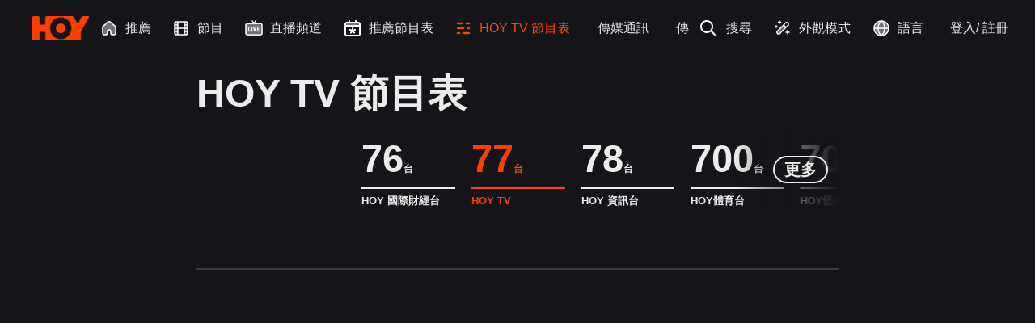

--- FILE ---
content_type: text/html; charset=utf-8
request_url: https://hoy.tv/program_guide
body_size: 1361
content:
<!DOCTYPE html><html lang="zh_hk" data-theme="dark"><head><meta charSet="utf-8" data-next-head=""/><meta name="viewport" content="width=device-width" data-next-head=""/><script src="/html-import-master/safari-polyfill.js" async=""></script><script src="/html-import-master/html-import.js" async=""></script><script src="https://cdn.prod.uidapi.com/uid2-sdk-4.0.1.js" async=""></script><title data-next-head="">HOY TV </title><title>HOY TV</title><meta name="description" content="HOY（免費電視77台及78台）"/><link rel="preload" href="/_next/static/css/1501d31d10d590f2.css" as="style"/><link rel="preload" href="/_next/static/css/30ed0e4cd604b851.css" as="style"/><link rel="stylesheet" href="/_next/static/css/1501d31d10d590f2.css" data-n-g=""/><link rel="stylesheet" href="/_next/static/css/30ed0e4cd604b851.css" data-n-p=""/><noscript data-n-css=""></noscript><script defer="" noModule="" src="/_next/static/chunks/polyfills-42372ed130431b0a.js"></script><script src="/_next/static/chunks/webpack-ac10cea01360fa96.js" defer=""></script><script src="/_next/static/chunks/framework-7c95b8e5103c9e90.js" defer=""></script><script src="/_next/static/chunks/main-0c1e14af33e4e290.js" defer=""></script><script src="/_next/static/chunks/pages/_app-e0a5119dc79d1ca7.js" defer=""></script><script src="/_next/static/chunks/127-ad4519dbeeddc0ec.js" defer=""></script><script src="/_next/static/chunks/216-921f254bd2f269da.js" defer=""></script><script src="/_next/static/chunks/924-b7721047f7980e33.js" defer=""></script><script src="/_next/static/chunks/478-158855ba53c54c85.js" defer=""></script><script src="/_next/static/chunks/816-ff478584a356fbc2.js" defer=""></script><script src="/_next/static/chunks/pages/program_guide-7029af803addbe68.js" defer=""></script><script src="/_next/static/j6gJsiFIIROrD4-C-zSF4/_buildManifest.js" defer=""></script><script src="/_next/static/j6gJsiFIIROrD4-C-zSF4/_ssgManifest.js" defer=""></script></head><body class="antialiased"><div id="__next"><div class="w-[100vw] h-[100vh]"><div><main><div class="w-full h-full bg-background"><div class="sm:px-[5vw] md:px-[2.5vw] lg:px-[19vw]  pt-[70px]"><div class="text-primary font-[700]  sm:text-[7.4vw] text-[48px] pt-[10px]"></div><div class="pt-[10px]"><div class="relative w-full h-full overflow-hiden"><div class="swiper" tabindex="0" aria-label=""><div class="swiper-wrapper"></div></div><div class="absolute z-[99] sm:w-[25vw] md:w-[10vw] lg:w-[10vw] h-32 bg-gradient-to-l from-background to-transprent h-[100%] top-0 right-0"></div></div></div><div class="flex flex-1 h-[80vh] overflow-y-scroll scrollbar-hide"><div class="relative w-full h-full "><div class="w-full sm:h-[18%] md:h-[13%] lg:h-[13%]"><div class="w-full h-full flex flex-row items-center"></div></div><div class="h-[2px] w-[100%] bg-[#383842]"></div><div class="h-[86%] w-[100%] overflow-y-scroll scrollbar-hide"></div><div class="absolute z-20 h-[10vh] w-[100%] bg-gradient-to-t from-background to-transprent bottom-0"></div></div></div></div></div></main></div></div><dialog></dialog></div><script id="__NEXT_DATA__" type="application/json">{"props":{"pageProps":{}},"page":"/program_guide","query":{},"buildId":"j6gJsiFIIROrD4-C-zSF4","nextExport":true,"autoExport":true,"isFallback":false,"scriptLoader":[]}</script><script defer src="https://static.cloudflareinsights.com/beacon.min.js/vcd15cbe7772f49c399c6a5babf22c1241717689176015" integrity="sha512-ZpsOmlRQV6y907TI0dKBHq9Md29nnaEIPlkf84rnaERnq6zvWvPUqr2ft8M1aS28oN72PdrCzSjY4U6VaAw1EQ==" data-cf-beacon='{"version":"2024.11.0","token":"ff1d9e262cf6439d9b99c994a7055da0","server_timing":{"name":{"cfCacheStatus":true,"cfEdge":true,"cfExtPri":true,"cfL4":true,"cfOrigin":true,"cfSpeedBrain":true},"location_startswith":null}}' crossorigin="anonymous"></script>
</body></html>

--- FILE ---
content_type: application/javascript; charset=UTF-8
request_url: https://hoy.tv/_next/static/chunks/924-b7721047f7980e33.js
body_size: 7549
content:
"use strict";(self.webpackChunk_N_E=self.webpackChunk_N_E||[]).push([[924],{4669:(t,e,r)=>{let i;r.d(e,{A:()=>X});let n={preserveOrder:!1,attributeNamePrefix:"@_",attributesGroupName:!1,textNodeName:"#text",ignoreAttributes:!0,removeNSPrefix:!1,allowBooleanAttributes:!1,parseTagValue:!0,parseAttributeValue:!1,trimValues:!0,cdataPropName:!1,numberParseOptions:{hex:!0,leadingZeros:!0,eNotation:!0},tagValueProcessor:function(t,e){return e},attributeValueProcessor:function(t,e){return e},stopNodes:[],alwaysCreateTextNode:!1,isArray:()=>!1,commentPropName:!1,unpairedTags:[],processEntities:!0,htmlEntities:!1,ignoreDeclaration:!1,ignorePiTags:!1,transformTagName:!1,transformAttributeName:!1,updateTag:function(t,e,r){return t},captureMetaData:!1},s=":A-Za-z_\\u00C0-\\u00D6\\u00D8-\\u00F6\\u00F8-\\u02FF\\u0370-\\u037D\\u037F-\\u1FFF\\u200C-\\u200D\\u2070-\\u218F\\u2C00-\\u2FEF\\u3001-\\uD7FF\\uF900-\\uFDCF\\uFDF0-\\uFFFD",o=RegExp("^"+("["+s+"]["+s)+"\\-.\\d\\u00B7\\u0300-\\u036F\\u203F-\\u2040]*$");function a(t,e){let r=[],i=e.exec(t);for(;i;){let n=[];n.startIndex=e.lastIndex-i[0].length;let s=i.length;for(let t=0;t<s;t++)n.push(i[t]);r.push(n),i=e.exec(t)}return r}let l=function(t){return null!=o.exec(t)};i="function"!=typeof Symbol?"@@xmlMetadata":Symbol("XML Node Metadata");class u{constructor(t){this.tagname=t,this.child=[],this[":@"]={}}add(t,e){"__proto__"===t&&(t="#__proto__"),this.child.push({[t]:e})}addChild(t,e){"__proto__"===t.tagname&&(t.tagname="#__proto__"),t[":@"]&&Object.keys(t[":@"]).length>0?this.child.push({[t.tagname]:t.child,":@":t[":@"]}):this.child.push({[t.tagname]:t.child}),void 0!==e&&(this.child[this.child.length-1][i]={startIndex:e})}static getMetaDataSymbol(){return i}}class d{constructor(t){this.suppressValidationErr=!t}readDocType(t,e){let r={};if("O"===t[e+3]&&"C"===t[e+4]&&"T"===t[e+5]&&"Y"===t[e+6]&&"P"===t[e+7]&&"E"===t[e+8]){e+=9;let i=1,n=!1,s=!1;for(;e<t.length;e++)if("<"!==t[e]||s)if(">"===t[e]){if(s?"-"===t[e-1]&&"-"===t[e-2]&&(s=!1,i--):i--,0===i)break}else"["===t[e]?n=!0:t[e];else{if(n&&h(t,"!ENTITY",e)){let i,n;e+=7,[i,n,e]=this.readEntityExp(t,e+1,this.suppressValidationErr),-1===n.indexOf("&")&&(r[i]={regx:RegExp(`&${i};`,"g"),val:n})}else if(n&&h(t,"!ELEMENT",e)){e+=8;let{index:r}=this.readElementExp(t,e+1);e=r}else if(n&&h(t,"!ATTLIST",e))e+=8;else if(n&&h(t,"!NOTATION",e)){e+=9;let{index:r}=this.readNotationExp(t,e+1,this.suppressValidationErr);e=r}else if(h(t,"!--",e))s=!0;else throw Error("Invalid DOCTYPE");i++}if(0!==i)throw Error("Unclosed DOCTYPE")}else throw Error("Invalid Tag instead of DOCTYPE");return{entities:r,i:e}}readEntityExp(t,e){e=f(t,e);let r="";for(;e<t.length&&!/\s/.test(t[e])&&'"'!==t[e]&&"'"!==t[e];)r+=t[e],e++;if(g(r),e=f(t,e),!this.suppressValidationErr){if("SYSTEM"===t.substring(e,e+6).toUpperCase())throw Error("External entities are not supported");else if("%"===t[e])throw Error("Parameter entities are not supported")}let i="";return[e,i]=this.readIdentifierVal(t,e,"entity"),[r,i,--e]}readNotationExp(t,e){e=f(t,e);let r="";for(;e<t.length&&!/\s/.test(t[e]);)r+=t[e],e++;this.suppressValidationErr||g(r),e=f(t,e);let i=t.substring(e,e+6).toUpperCase();if(!this.suppressValidationErr&&"SYSTEM"!==i&&"PUBLIC"!==i)throw Error(`Expected SYSTEM or PUBLIC, found "${i}"`);e+=i.length,e=f(t,e);let n=null,s=null;if("PUBLIC"===i)[e,n]=this.readIdentifierVal(t,e,"publicIdentifier"),e=f(t,e),('"'===t[e]||"'"===t[e])&&([e,s]=this.readIdentifierVal(t,e,"systemIdentifier"));else if("SYSTEM"===i&&([e,s]=this.readIdentifierVal(t,e,"systemIdentifier"),!this.suppressValidationErr&&!s))throw Error("Missing mandatory system identifier for SYSTEM notation");return{notationName:r,publicIdentifier:n,systemIdentifier:s,index:--e}}readIdentifierVal(t,e,r){let i="",n=t[e];if('"'!==n&&"'"!==n)throw Error(`Expected quoted string, found "${n}"`);for(e++;e<t.length&&t[e]!==n;)i+=t[e],e++;if(t[e]!==n)throw Error(`Unterminated ${r} value`);return[++e,i]}readElementExp(t,e){e=f(t,e);let r="";for(;e<t.length&&!/\s/.test(t[e]);)r+=t[e],e++;if(!this.suppressValidationErr&&!l(r))throw Error(`Invalid element name: "${r}"`);e=f(t,e);let i="";if("E"===t[e]&&h(t,"MPTY",e))e+=4;else if("A"===t[e]&&h(t,"NY",e))e+=2;else if("("===t[e]){for(e++;e<t.length&&")"!==t[e];)i+=t[e],e++;if(")"!==t[e])throw Error("Unterminated content model")}else if(!this.suppressValidationErr)throw Error(`Invalid Element Expression, found "${t[e]}"`);return{elementName:r,contentModel:i.trim(),index:e}}readAttlistExp(t,e){e=f(t,e);let r="";for(;e<t.length&&!/\s/.test(t[e]);)r+=t[e],e++;g(r),e=f(t,e);let i="";for(;e<t.length&&!/\s/.test(t[e]);)i+=t[e],e++;if(!g(i))throw Error(`Invalid attribute name: "${i}"`);e=f(t,e);let n="";if("NOTATION"===t.substring(e,e+8).toUpperCase()){if(n="NOTATION",e+=8,e=f(t,e),"("!==t[e])throw Error(`Expected '(', found "${t[e]}"`);e++;let r=[];for(;e<t.length&&")"!==t[e];){let i="";for(;e<t.length&&"|"!==t[e]&&")"!==t[e];)i+=t[e],e++;if(!g(i=i.trim()))throw Error(`Invalid notation name: "${i}"`);r.push(i),"|"===t[e]&&(e=f(t,++e))}if(")"!==t[e])throw Error("Unterminated list of notations");e++,n+=" ("+r.join("|")+")"}else{for(;e<t.length&&!/\s/.test(t[e]);)n+=t[e],e++;if(!this.suppressValidationErr&&!["CDATA","ID","IDREF","IDREFS","ENTITY","ENTITIES","NMTOKEN","NMTOKENS"].includes(n.toUpperCase()))throw Error(`Invalid attribute type: "${n}"`)}e=f(t,e);let s="";return"#REQUIRED"===t.substring(e,e+8).toUpperCase()?(s="#REQUIRED",e+=8):"#IMPLIED"===t.substring(e,e+7).toUpperCase()?(s="#IMPLIED",e+=7):[e,s]=this.readIdentifierVal(t,e,"ATTLIST"),{elementName:r,attributeName:i,attributeType:n,defaultValue:s,index:e}}}let f=(t,e)=>{for(;e<t.length&&/\s/.test(t[e]);)e++;return e};function h(t,e,r){for(let i=0;i<e.length;i++)if(e[i]!==t[r+i+1])return!1;return!0}function g(t){if(l(t))return t;throw Error(`Invalid entity name ${t}`)}let p=/^[-+]?0x[a-fA-F0-9]+$/,c=/^([\-\+])?(0*)([0-9]*(\.[0-9]*)?)$/,m={hex:!0,leadingZeros:!0,decimalPoint:".",eNotation:!0},x=/^([-+])?(0*)(\d*(\.\d*)?[eE][-\+]?\d+)$/;class E{constructor(t){if(this.options=t,this.currentNode=null,this.tagsNodeStack=[],this.docTypeEntities={},this.lastEntities={apos:{regex:/&(apos|#39|#x27);/g,val:"'"},gt:{regex:/&(gt|#62|#x3E);/g,val:">"},lt:{regex:/&(lt|#60|#x3C);/g,val:"<"},quot:{regex:/&(quot|#34|#x22);/g,val:'"'}},this.ampEntity={regex:/&(amp|#38|#x26);/g,val:"&"},this.htmlEntities={space:{regex:/&(nbsp|#160);/g,val:" "},cent:{regex:/&(cent|#162);/g,val:"\xa2"},pound:{regex:/&(pound|#163);/g,val:"\xa3"},yen:{regex:/&(yen|#165);/g,val:"\xa5"},euro:{regex:/&(euro|#8364);/g,val:"€"},copyright:{regex:/&(copy|#169);/g,val:"\xa9"},reg:{regex:/&(reg|#174);/g,val:"\xae"},inr:{regex:/&(inr|#8377);/g,val:"₹"},num_dec:{regex:/&#([0-9]{1,7});/g,val:(t,e)=>String.fromCodePoint(Number.parseInt(e,10))},num_hex:{regex:/&#x([0-9a-fA-F]{1,6});/g,val:(t,e)=>String.fromCodePoint(Number.parseInt(e,16))}},this.addExternalEntities=b,this.parseXml=y,this.parseTextData=N,this.resolveNameSpace=v,this.buildAttributesMap=I,this.isItStopNode=S,this.replaceEntitiesValue=O,this.readStopNodeData=D,this.saveTextToParentTag=A,this.addChild=w,this.ignoreAttributesFn=function(t){return"function"==typeof t?t:Array.isArray(t)?e=>{for(let r of t)if("string"==typeof r&&e===r||r instanceof RegExp&&r.test(e))return!0}:()=>!1}(this.options.ignoreAttributes),this.options.stopNodes&&this.options.stopNodes.length>0){this.stopNodesExact=new Set,this.stopNodesWildcard=new Set;for(let t=0;t<this.options.stopNodes.length;t++){let e=this.options.stopNodes[t];"string"==typeof e&&(e.startsWith("*.")?this.stopNodesWildcard.add(e.substring(2)):this.stopNodesExact.add(e))}}}}function b(t){let e=Object.keys(t);for(let r=0;r<e.length;r++){let i=e[r];this.lastEntities[i]={regex:RegExp("&"+i+";","g"),val:t[i]}}}function N(t,e,r,i,n,s,o){if(void 0!==t&&(this.options.trimValues&&!i&&(t=t.trim()),t.length>0)){o||(t=this.replaceEntitiesValue(t));let i=this.options.tagValueProcessor(e,t,r,n,s);return null==i?t:typeof i!=typeof t||i!==t?i:this.options.trimValues||t.trim()===t?M(t,this.options.parseTagValue,this.options.numberParseOptions):t}}function v(t){if(this.options.removeNSPrefix){let e=t.split(":"),r="/"===t.charAt(0)?"/":"";if("xmlns"===e[0])return"";2===e.length&&(t=r+e[1])}return t}let T=RegExp("([^\\s=]+)\\s*(=\\s*(['\"])([\\s\\S]*?)\\3)?","gm");function I(t,e,r){if(!0!==this.options.ignoreAttributes&&"string"==typeof t){let r=a(t,T),i=r.length,n={};for(let t=0;t<i;t++){let i=this.resolveNameSpace(r[t][1]);if(this.ignoreAttributesFn(i,e))continue;let s=r[t][4],o=this.options.attributeNamePrefix+i;if(i.length)if(this.options.transformAttributeName&&(o=this.options.transformAttributeName(o)),"__proto__"===o&&(o="#__proto__"),void 0!==s){this.options.trimValues&&(s=s.trim()),s=this.replaceEntitiesValue(s);let t=this.options.attributeValueProcessor(i,s,e);null==t?n[o]=s:typeof t!=typeof s||t!==s?n[o]=t:n[o]=M(s,this.options.parseAttributeValue,this.options.numberParseOptions)}else this.options.allowBooleanAttributes&&(n[o]=!0)}if(Object.keys(n).length){if(this.options.attributesGroupName){let t={};return t[this.options.attributesGroupName]=n,t}return n}}}let y=function(t){t=t.replace(/\r\n?/g,"\n");let e=new u("!xml"),r=e,i="",n="",s=new d(this.options.processEntities);for(let o=0;o<t.length;o++)if("<"===t[o])if("/"===t[o+1]){let e=P(t,">",o,"Closing Tag is not closed."),s=t.substring(o+2,e).trim();if(this.options.removeNSPrefix){let t=s.indexOf(":");-1!==t&&(s=s.substr(t+1))}this.options.transformTagName&&(s=this.options.transformTagName(s)),r&&(i=this.saveTextToParentTag(i,r,n));let a=n.substring(n.lastIndexOf(".")+1);if(s&&-1!==this.options.unpairedTags.indexOf(s))throw Error(`Unpaired tag can not be used as closing tag: </${s}>`);let l=0;a&&-1!==this.options.unpairedTags.indexOf(a)?(l=n.lastIndexOf(".",n.lastIndexOf(".")-1),this.tagsNodeStack.pop()):l=n.lastIndexOf("."),n=n.substring(0,l),r=this.tagsNodeStack.pop(),i="",o=e}else if("?"===t[o+1]){let e=C(t,o,!1,"?>");if(!e)throw Error("Pi Tag is not closed.");if(i=this.saveTextToParentTag(i,r,n),this.options.ignoreDeclaration&&"?xml"===e.tagName||this.options.ignorePiTags);else{let t=new u(e.tagName);t.add(this.options.textNodeName,""),e.tagName!==e.tagExp&&e.attrExpPresent&&(t[":@"]=this.buildAttributesMap(e.tagExp,n,e.tagName)),this.addChild(r,t,n,o)}o=e.closeIndex+1}else if("!--"===t.substr(o+1,3)){let e=P(t,"--\x3e",o+4,"Comment is not closed.");if(this.options.commentPropName){let s=t.substring(o+4,e-2);i=this.saveTextToParentTag(i,r,n),r.add(this.options.commentPropName,[{[this.options.textNodeName]:s}])}o=e}else if("!D"===t.substr(o+1,2)){let e=s.readDocType(t,o);this.docTypeEntities=e.entities,o=e.i}else if("!["===t.substr(o+1,2)){let e=P(t,"]]>",o,"CDATA is not closed.")-2,s=t.substring(o+9,e);i=this.saveTextToParentTag(i,r,n);let a=this.parseTextData(s,r.tagname,n,!0,!1,!0,!0);void 0==a&&(a=""),this.options.cdataPropName?r.add(this.options.cdataPropName,[{[this.options.textNodeName]:s}]):r.add(this.options.textNodeName,a),o=e+2}else{let s=C(t,o,this.options.removeNSPrefix),a=s.tagName,l=s.rawTagName,d=s.tagExp,f=s.attrExpPresent,h=s.closeIndex;this.options.transformTagName&&(a=this.options.transformTagName(a)),r&&i&&"!xml"!==r.tagname&&(i=this.saveTextToParentTag(i,r,n,!1));let g=r;g&&-1!==this.options.unpairedTags.indexOf(g.tagname)&&(r=this.tagsNodeStack.pop(),n=n.substring(0,n.lastIndexOf("."))),a!==e.tagname&&(n+=n?"."+a:a);let p=o;if(this.isItStopNode(this.stopNodesExact,this.stopNodesWildcard,n,a)){let e="";if(d.length>0&&d.lastIndexOf("/")===d.length-1)"/"===a[a.length-1]?(a=a.substr(0,a.length-1),n=n.substr(0,n.length-1),d=a):d=d.substr(0,d.length-1),o=s.closeIndex;else if(-1!==this.options.unpairedTags.indexOf(a))o=s.closeIndex;else{let r=this.readStopNodeData(t,l,h+1);if(!r)throw Error(`Unexpected end of ${l}`);o=r.i,e=r.tagContent}let i=new u(a);a!==d&&f&&(i[":@"]=this.buildAttributesMap(d,n,a)),e&&(e=this.parseTextData(e,a,n,!0,f,!0,!0)),n=n.substr(0,n.lastIndexOf(".")),i.add(this.options.textNodeName,e),this.addChild(r,i,n,p)}else{if(d.length>0&&d.lastIndexOf("/")===d.length-1){"/"===a[a.length-1]?(a=a.substr(0,a.length-1),n=n.substr(0,n.length-1),d=a):d=d.substr(0,d.length-1),this.options.transformTagName&&(a=this.options.transformTagName(a));let t=new u(a);a!==d&&f&&(t[":@"]=this.buildAttributesMap(d,n,a)),this.addChild(r,t,n,p),n=n.substr(0,n.lastIndexOf("."))}else{let t=new u(a);this.tagsNodeStack.push(r),a!==d&&f&&(t[":@"]=this.buildAttributesMap(d,n,a)),this.addChild(r,t,n,p),r=t}i="",o=h}}else i+=t[o];return e.child};function w(t,e,r,i){this.options.captureMetaData||(i=void 0);let n=this.options.updateTag(e.tagname,r,e[":@"]);!1===n||("string"==typeof n&&(e.tagname=n),t.addChild(e,i))}let O=function(t){if(this.options.processEntities){for(let e in this.docTypeEntities){let r=this.docTypeEntities[e];t=t.replace(r.regx,r.val)}for(let e in this.lastEntities){let r=this.lastEntities[e];t=t.replace(r.regex,r.val)}if(this.options.htmlEntities)for(let e in this.htmlEntities){let r=this.htmlEntities[e];t=t.replace(r.regex,r.val)}t=t.replace(this.ampEntity.regex,this.ampEntity.val)}return t};function A(t,e,r,i){return t&&(void 0===i&&(i=0===e.child.length),void 0!==(t=this.parseTextData(t,e.tagname,r,!1,!!e[":@"]&&0!==Object.keys(e[":@"]).length,i))&&""!==t&&e.add(this.options.textNodeName,t),t=""),t}function S(t,e,r,i){return!!(e&&e.has(i)||t&&t.has(r))}function P(t,e,r,i){let n=t.indexOf(e,r);if(-1!==n)return n+e.length-1;throw Error(i)}function C(t,e,r,i=">"){let n=function(t,e,r=">"){let i,n="";for(let s=e;s<t.length;s++){let e=t[s];if(i)e===i&&(i="");else if('"'===e||"'"===e)i=e;else if(e===r[0]){if(!r[1])return{data:n,index:s};else if(t[s+1]===r[1])return{data:n,index:s}}else"	"===e&&(e=" ");n+=e}}(t,e+1,i);if(!n)return;let s=n.data,o=n.index,a=s.search(/\s/),l=s,u=!0;-1!==a&&(l=s.substring(0,a),s=s.substring(a+1).trimStart());let d=l;if(r){let t=l.indexOf(":");-1!==t&&(u=(l=l.substr(t+1))!==n.data.substr(t+1))}return{tagName:l,tagExp:s,closeIndex:o,attrExpPresent:u,rawTagName:d}}function D(t,e,r){let i=r,n=1;for(;r<t.length;r++)if("<"===t[r])if("/"===t[r+1]){let s=P(t,">",r,`${e} is not closed`);if(t.substring(r+2,s).trim()===e&&0==--n)return{tagContent:t.substring(i,r),i:s};r=s}else if("?"===t[r+1])r=P(t,"?>",r+1,"StopNode is not closed.");else if("!--"===t.substr(r+1,3))r=P(t,"--\x3e",r+3,"StopNode is not closed.");else if("!["===t.substr(r+1,2))r=P(t,"]]>",r,"StopNode is not closed.")-2;else{let i=C(t,r,">");i&&((i&&i.tagName)===e&&"/"!==i.tagExp[i.tagExp.length-1]&&n++,r=i.closeIndex)}}function M(t,e,r){if(e&&"string"==typeof t){let e=t.trim();return"true"===e||"false"!==e&&function(t,e={}){if(e=Object.assign({},m,e),!t||"string"!=typeof t)return t;let r=t.trim();if(void 0!==e.skipLike&&e.skipLike.test(r))return t;{if("0"===t)return 0;if(e.hex&&p.test(r)){var i,n=r,s=16;if(parseInt)return parseInt(n,16);if(Number.parseInt)return Number.parseInt(n,s);if(window&&window.parseInt)return window.parseInt(n,s);throw Error("parseInt, Number.parseInt, window.parseInt are not supported")}if(-1!==r.search(/.+[eE].+/))return function(t,e,r){if(!r.eNotation)return t;let i=e.match(x);if(!i)return t;{let n=i[1]||"",s=-1===i[3].indexOf("e")?"E":"e",o=i[2],a=n?t[o.length+1]===s:t[o.length]===s;return o.length>1&&a?t:1===o.length&&(i[3].startsWith(`.${s}`)||i[3][0]===s)?Number(e):r.leadingZeros&&!a?Number(e=(i[1]||"")+i[3]):t}}(t,r,e);let o=c.exec(r);if(!o)return t;{let n=o[1]||"",s=o[2],a=((i=o[3])&&-1!==i.indexOf(".")&&("."===(i=i.replace(/0+$/,""))?i="0":"."===i[0]?i="0"+i:"."===i[i.length-1]&&(i=i.substring(0,i.length-1))),i),l=n?"."===t[s.length+1]:"."===t[s.length];if(!e.leadingZeros&&(s.length>1||1===s.length&&!l))return t;{let i=Number(r),o=String(i);if(0===i)return i;if(-1!==o.search(/[eE]/))if(e.eNotation)return i;else return t;if(-1!==r.indexOf("."))if("0"===o)return i;else if(o===a)return i;else if(o===`${n}${a}`)return i;else return t;let l=s?a:r;return s?l===o||n+l===o?i:t:l===o||l===n+o?i:t}}}}(t,r)}return void 0!==t?t:""}let F=u.getMetaDataSymbol(),k={allowBooleanAttributes:!1,unpairedTags:[]};function _(t){return" "===t||"	"===t||"\n"===t||"\r"===t}function V(t,e){let r=e;for(;e<t.length;e++)if("?"==t[e]||" "==t[e]){let i=t.substr(r,e-r);if(e>5&&"xml"===i)return Y("InvalidXml","XML declaration allowed only at the start of the document.",L(t,e));if("?"!=t[e]||">"!=t[e+1])continue;e++;break}return e}function $(t,e){if(t.length>e+5&&"-"===t[e+1]&&"-"===t[e+2]){for(e+=3;e<t.length;e++)if("-"===t[e]&&"-"===t[e+1]&&">"===t[e+2]){e+=2;break}}else if(t.length>e+8&&"D"===t[e+1]&&"O"===t[e+2]&&"C"===t[e+3]&&"T"===t[e+4]&&"Y"===t[e+5]&&"P"===t[e+6]&&"E"===t[e+7]){let r=1;for(e+=8;e<t.length;e++)if("<"===t[e])r++;else if(">"===t[e]&&0==--r)break}else if(t.length>e+9&&"["===t[e+1]&&"C"===t[e+2]&&"D"===t[e+3]&&"A"===t[e+4]&&"T"===t[e+5]&&"A"===t[e+6]&&"["===t[e+7]){for(e+=8;e<t.length;e++)if("]"===t[e]&&"]"===t[e+1]&&">"===t[e+2]){e+=2;break}}return e}let j=RegExp("(\\s*)([^\\s=]+)(\\s*=)?(\\s*(['\"])(([\\s\\S])*?)\\5)?","g");function U(t,e){let r=a(t,j),i={};for(let t=0;t<r.length;t++){if(0===r[t][1].length)return Y("InvalidAttr","Attribute '"+r[t][2]+"' has no space in starting.",R(r[t]));if(void 0!==r[t][3]&&void 0===r[t][4])return Y("InvalidAttr","Attribute '"+r[t][2]+"' is without value.",R(r[t]));if(void 0===r[t][3]&&!e.allowBooleanAttributes)return Y("InvalidAttr","boolean attribute '"+r[t][2]+"' is not allowed.",R(r[t]));let n=r[t][2];if(!l(n))return Y("InvalidAttr","Attribute '"+n+"' is an invalid name.",R(r[t]));if(i.hasOwnProperty(n))return Y("InvalidAttr","Attribute '"+n+"' is repeated.",R(r[t]));i[n]=1}return!0}function Y(t,e,r){return{err:{code:t,msg:e,line:r.line||r,col:r.col}}}function L(t,e){let r=t.substring(0,e).split(/\r?\n/);return{line:r.length,col:r[r.length-1].length+1}}function R(t){return t.startIndex+t[1].length}class X{constructor(t){this.externalEntities={},this.options=Object.assign({},n,t)}parse(t,e){if("string"!=typeof t&&t.toString)t=t.toString();else if("string"!=typeof t)throw Error("XML data is accepted in String or Bytes[] form.");if(e){!0===e&&(e={});let r=function(t,e){e=Object.assign({},k,e);let r=[],i=!1,n=!1;"\uFEFF"===t[0]&&(t=t.substr(1));for(let s=0;s<t.length;s++)if("<"===t[s]&&"?"===t[s+1]){if(s+=2,(s=V(t,s)).err)return s}else if("<"===t[s]){let o=s;if("!"===t[++s]){s=$(t,s);continue}{let a=!1;"/"===t[s]&&(a=!0,s++);let u="";for(;s<t.length&&">"!==t[s]&&" "!==t[s]&&"	"!==t[s]&&"\n"!==t[s]&&"\r"!==t[s];s++)u+=t[s];if("/"===(u=u.trim())[u.length-1]&&(u=u.substring(0,u.length-1),s--),!l(u))return Y("InvalidTag",0===u.trim().length?"Invalid space after '<'.":"Tag '"+u+"' is an invalid name.",L(t,s));let d=function(t,e){let r="",i="",n=!1;for(;e<t.length;e++){if('"'===t[e]||"'"===t[e])""===i?i=t[e]:i!==t[e]||(i="");else if(">"===t[e]&&""===i){n=!0;break}r+=t[e]}return""===i&&{value:r,index:e,tagClosed:n}}(t,s);if(!1===d)return Y("InvalidAttr","Attributes for '"+u+"' have open quote.",L(t,s));let f=d.value;if(s=d.index,"/"===f[f.length-1]){let r=s-f.length,n=U(f=f.substring(0,f.length-1),e);if(!0!==n)return Y(n.err.code,n.err.msg,L(t,r+n.err.line));i=!0}else if(a)if(!d.tagClosed)return Y("InvalidTag","Closing tag '"+u+"' doesn't have proper closing.",L(t,s));else{if(f.trim().length>0)return Y("InvalidTag","Closing tag '"+u+"' can't have attributes or invalid starting.",L(t,o));if(0===r.length)return Y("InvalidTag","Closing tag '"+u+"' has not been opened.",L(t,o));let e=r.pop();if(u!==e.tagName){let r=L(t,e.tagStartPos);return Y("InvalidTag","Expected closing tag '"+e.tagName+"' (opened in line "+r.line+", col "+r.col+") instead of closing tag '"+u+"'.",L(t,o))}0==r.length&&(n=!0)}else{let a=U(f,e);if(!0!==a)return Y(a.err.code,a.err.msg,L(t,s-f.length+a.err.line));if(!0===n)return Y("InvalidXml","Multiple possible root nodes found.",L(t,s));-1!==e.unpairedTags.indexOf(u)||r.push({tagName:u,tagStartPos:o}),i=!0}for(s++;s<t.length;s++)if("<"===t[s])if("!"===t[s+1]){s=$(t,++s);continue}else if("?"===t[s+1]){if((s=V(t,++s)).err)return s}else break;else if("&"===t[s]){let e=function(t,e){if(";"===t[++e])return -1;if("#"===t[e]){var r=++e;let i=/\d/;for("x"===t[r]&&(r++,i=/[\da-fA-F]/);r<t.length;r++){if(";"===t[r])return r;if(!t[r].match(i))break}return -1}let i=0;for(;e<t.length;e++,i++)if(!t[e].match(/\w/)||!(i<20)){if(";"===t[e])break;return -1}return e}(t,s);if(-1==e)return Y("InvalidChar","char '&' is not expected.",L(t,s));s=e}else if(!0===n&&!_(t[s]))return Y("InvalidXml","Extra text at the end",L(t,s));"<"===t[s]&&s--}}else{if(_(t[s]))continue;return Y("InvalidChar","char '"+t[s]+"' is not expected.",L(t,s))}return i?1==r.length?Y("InvalidTag","Unclosed tag '"+r[0].tagName+"'.",L(t,r[0].tagStartPos)):!(r.length>0)||Y("InvalidXml","Invalid '"+JSON.stringify(r.map(t=>t.tagName),null,4).replace(/\r?\n/g,"")+"' found.",{line:1,col:1}):Y("InvalidXml","Start tag expected.",1)}(t,e);if(!0!==r)throw Error(`${r.err.msg}:${r.err.line}:${r.err.col}`)}let r=new E(this.options);r.addExternalEntities(this.externalEntities);let i=r.parseXml(t);return this.options.preserveOrder||void 0===i?i:function t(e,r,i){let n,s={};for(let o=0;o<e.length;o++){let a=e[o],l=function(t){let e=Object.keys(t);for(let t=0;t<e.length;t++){let r=e[t];if(":@"!==r)return r}}(a),u="";if(u=void 0===i?l:i+"."+l,l===r.textNodeName)void 0===n?n=a[l]:n+=""+a[l];else if(void 0===l)continue;else if(a[l]){let e=t(a[l],r,u),i=function(t,e){let{textNodeName:r}=e,i=Object.keys(t).length;return 0===i||1===i&&(!!t[r]||"boolean"==typeof t[r]||0===t[r])}(e,r);void 0!==a[F]&&(e[F]=a[F]),a[":@"]?function(t,e,r,i){if(e){let n=Object.keys(e),s=n.length;for(let o=0;o<s;o++){let s=n[o];i.isArray(s,r+"."+s,!0,!0)?t[s]=[e[s]]:t[s]=e[s]}}}(e,a[":@"],u,r):1!==Object.keys(e).length||void 0===e[r.textNodeName]||r.alwaysCreateTextNode?0===Object.keys(e).length&&(r.alwaysCreateTextNode?e[r.textNodeName]="":e=""):e=e[r.textNodeName],void 0!==s[l]&&s.hasOwnProperty(l)?(Array.isArray(s[l])||(s[l]=[s[l]]),s[l].push(e)):r.isArray(l,u,i)?s[l]=[e]:s[l]=e}}return"string"==typeof n?n.length>0&&(s[r.textNodeName]=n):void 0!==n&&(s[r.textNodeName]=n),s}(i,this.options)}addEntity(t,e){if(-1!==e.indexOf("&"))throw Error("Entity value can't have '&'");if(-1!==t.indexOf("&")||-1!==t.indexOf(";"))throw Error("An entity must be set without '&' and ';'. Eg. use '#xD' for '&#xD;'");if("&"===e)throw Error("An entity with value '&' is not permitted");this.externalEntities[t]=e}static getMetaDataSymbol(){return u.getMetaDataSymbol()}}},7872:(t,e,r)=>{r.d(e,{k:()=>s});var i=r(4232);let n=(t,e)=>{let r=t instanceof Map?t:new Map(t.entries()),i=e instanceof Map?e:new Map(e.entries());if(r.size!==i.size)return!1;for(let[t,e]of r)if(!i.has(t)||!Object.is(e,i.get(t)))return!1;return!0};function s(t){let e=i.useRef(void 0);return r=>{let i=t(r);return!function(t,e){if(Object.is(t,e))return!0;if("object"!=typeof t||null===t||"object"!=typeof e||null===e||Object.getPrototypeOf(t)!==Object.getPrototypeOf(e))return!1;if(Symbol.iterator in t&&Symbol.iterator in e){if("entries"in t&&"entries"in e)return n(t,e);let r=t[Symbol.iterator](),i=e[Symbol.iterator](),s=r.next(),o=i.next();for(;!s.done&&!o.done;){if(!Object.is(s.value,o.value))return!1;s=r.next(),o=i.next()}return!!s.done&&!!o.done}return n({entries:()=>Object.entries(t)},{entries:()=>Object.entries(e)})}(e.current,i)?e.current=i:e.current}}}}]);

--- FILE ---
content_type: application/javascript; charset=UTF-8
request_url: https://hoy.tv/_next/static/chunks/pages/event_calendar-7bd3b57669603a67.js
body_size: 3569
content:
(self.webpackChunk_N_E=self.webpackChunk_N_E||[]).push([[621],{2672:(e,t,l)=>{(window.__NEXT_P=window.__NEXT_P||[]).push(["/event_calendar",function(){return l(6010)}])},6010:(e,t,l)=>{"use strict";l.r(t),l.d(t,{default:()=>S});var n=l(7876),a=l(1841),c=l(9622),r=l(7478),s=l(4232),i=l(8707),o=l(8106),x=l(8167),d=l(8276),m=l(9901);let p={getEventFilterTags:async()=>{try{let e=d.f.getCalendarEventsTags,t=await m.ok.getJson(e);return(await t.json()).data}catch(e){console.error("fetch event calendar filter tags err =>",e)}},getEventCalendarSource:async e=>{try{let t="".concat(d.f.getCalendarEventsSource,"/").concat(e),l=await m.ok.getJson(t);return(await l.json()).data}catch(e){console.error("fetch event calendar list source error =>",e)}}};var f=l(485);let u=(0,o.v)((e,t)=>({tagListSource:[],calendarEventSource:[],activeTag:null,loading:!1,activeCalendarDate:new Date,reset:()=>{e({tagListSource:[],calendarEventSource:[],activeTag:null,loading:!1,activeCalendarDate:new Date})},fetchTagList:async function(){let t=arguments.length>0&&void 0!==arguments[0]?arguments[0]:-1;e({loading:!0});try{let n=await p.getEventFilterTags();x.vF.log("fetch eventcalendar event filter tags=res => ",n);let a=n.findIndex(e=>e.id==t);var l=null;l=-1!=a?n[a]:n?n[0]:null,e({tagListSource:n||[],loading:!1,activeTag:l})}catch(t){e({error:t,loading:!1})}},fetchEventCalendarListSource:async t=>{try{let l=await p.getEventCalendarSource(t);e({calendarEventSource:l}),console.log("event calendar fetch source res:",l)}catch(e){console.log("fetch event calendar source error:",e)}},updateActiveTag:l=>{l.id!=t().activeTag.id&&e({activeTag:l})}}));var h=l(5586);let v=e=>{let{src:t,loop:l=!0,autoPlay:a=!0,classname:c=""}=e;return(0,n.jsx)(h.ai,{src:t,className:"".concat(c),loop:l,autoplay:a})};var g=l(5347),w=l(4666),j=l(1695),N=l(4074),b=l(6548),y=l(9335),D=l(4e3),k=l(9099),C=l(3084);let S=function(e){let{fetchTagList:t,activeTag:l,tagListSource:o,calendarEventSource:d,updateActiveCalendarDate:m,updateActiveTag:p,fetchEventCalendarListSource:h,reset:S}=u(),[E]=s.useState({}),T=(0,D.useSearchParams)(),{t:_}=s.useContext(a.Fb),I=(0,i.Q)(),L=(0,s.useRef)(null),M=(0,s.useRef)(null),A=(0,s.useRef)(null),B=(0,k.useRouter)();(0,s.useEffect)(()=>(E.filterId=T.get("filter_id"),(0,x.Le)(()=>{var e;t(null!=(e=E.filterId)?e:-1)},800),()=>{console.log("!check reset"),S()}),[T]),(0,s.useEffect)(()=>{null!=l&&E.filterId!=l.id&&(E.filterId=l.id,B.replace("/event_calendar?filter_id=".concat(l.id))),null!=l&&E.filterId==l.id&&h(l.id)},[l]),(0,s.useEffect)(()=>{(0,x.Le)(()=>{if(l){var e,t;F(null!=(t=null==l||null==(e=l.name)?void 0:e.zh_hk)?t:"",null==l?void 0:l.id)}},300)},[l]),(0,s.useEffect)(()=>{let e=M.current;if(!e)return;console.log("check current container",e);let t=new IntersectionObserver(e=>{e.forEach(e=>{if(e.isIntersecting){let t=d.findIndex(t=>t.time==e.target.id);-1!=t&&(console.log("...on...",e.target.id),console.log("check current current datetime:",J(d[t].time)))}})},{root:e,threshold:.1});return d.forEach(e=>{let l=document.getElementById("".concat(e.time));console.log("....."),l&&t.observe(l)}),()=>t.disconnect()},[d]);let F=(e,t)=>{N.D.fireEventCalenderScreenView(e,t)},R=s.useCallback(()=>{if(null!=l){var e,t,a,c;return(0,n.jsx)("div",{className:"flex items-center justify-center",children:(0,n.jsx)(C.w6,{path:"/eventCalendar/bn",sz:[I.isMobile?C.Yi.Size.bannerMobile:C.Yi.Size.bannerTablet],collectionID:null!=(a=null==l||null==(e=l.name)?void 0:e.en)?a:""},"calendar-banner")},"calendar-ban-".concat(null!=(c=null==l||null==(t=l.name)?void 0:t.en)?c:""))}},[l]),z=e=>{let{title:t}=e;return(0,n.jsxs)("div",{ref:L,onClick:()=>{w.Ay.showDropDownList((0,n.jsx)(j.A,{listSource:o,activeTag:l,onActiveIndexChanged:e=>{w.Ay.hide();let t=o[e];setTimeout(()=>{p(t)},300)}}),L,{withMask:!1})},className:"flex flex-row lg:w-[22vw] md:w-[22vw] sm:mx-[5vw] sm:mt-[15px] border-[1px] border-input-border-gray md: px-[25px] lg:px-[25px] sm:px-[15px] items-center h-[60px] rounded-full active:opacity-30 cursor-pointer",children:[(0,n.jsx)("div",{className:"felx flex-1 line-clamp-1 text-primary str sm:text-[16px] md:text-[20px] lg:text-[20px] font-[500]",children:_(l.name)}),(0,b.SJ)(e=>(0,n.jsx)(g.e,{className:"flex aspect-square w-[28px] h-[28px] w-[22px] h-[22px]",src:e?c.M.iconBtnChevronDown:c.M.iconArrowDownLight}))]})};function J(e){let t=arguments.length>1&&void 0!==arguments[1]?arguments[1]:8,[l,n,a]=e.split("-").map(Number);return new Date(new Date(Date.UTC(l,n-1,a)).getTime()+60*t*6e4)}function H(e){let t=M.current,l=document.getElementById("".concat(e.time)).offsetTop-t.offsetTop;t.scrollTo({top:l,behavior:"smooth"})}function $(e){if(d.length>0){let t=A.current,l=document.getElementById("calendar-item-id-0");x.vF.log("check current target:",l);let n=l.getBoundingClientRect().width;x.vF.log("check current calendar scrol offset:",t.offsetLeft),x.vF.log("check current target size:",n),"pre"==e?t.scrollTo({left:t.offsetLeft+n,behavior:"smooth"}):t.scrollTo({left:t.left-n,behavior:"smooth"})}}let O=e=>{let{calendarItem:t,index:l,active:a,onClickedItem:c}=e,r=J(t.time),s=f.$.getWeekString(r.getDay(),_);return(0,n.jsxs)("div",{tabIndex:0,"aria-label":"".concat(r.getDate()," ").concat(s),role:"list item",id:"calendar-item-id-".concat(l),onKeyDown:e=>{(0,f.n)(e)&&c()},className:"flex flex-col h-full lg:w-[7.65vw] md:w-[12vw] sm:w-[11vw]  ".concat(0!=l?"ml-[0.55vw]":""),children:[(0,b.SJ)(e=>(0,n.jsx)("div",{className:"sm:text-[18px] text-[26px]  font-[700] w-full text-center py-[8px] rounded-full ".concat(f.$.isSameDay(new Date,r)?"border-primary border-[1px]":""," ").concat(a?"bg-primary ".concat(e?"text-[black]":"text-[white]"):"text-primary"),children:r.getDate()})),(0,n.jsx)("div",{className:"sm:text-[10px] text-[14px] text-primary font-[700] w-full text-center mt-[5px]",children:s})]})};function P(e){if(e>=6&&e<12)return _("morning");if(e>=12&&e<13)return _("noon");if(e>=13&&e<18)return _("afternoon");if(e>=18&&e<24)return _("night");if(e>=0&&e<1)return _("midnight");else return _("before_dawn")}function W(e){let t=e.getHours();t=t>=10?t:"0".concat(t);let l=e.getMinutes();return l=l>=10?l:"0".concat(l),"".concat(t,":").concat(l)}let Y=e=>{let{tag:t,index:l}=e;return(0,n.jsxs)("div",{className:"flex flex-row jsutify-center items-center px-[12px] sm:h-[20px] h-[24px] rounded-full border-[primary/50] border-[1px] ".concat(0!=l?"ml-[10px]":""),style:{background:"".concat(t.colour)},children:[t.icon&&t.icon.isAnimated&&(0,n.jsx)(v,{autoplay:!0,loop:!0,src:t.icon.url,classname:"sm:w-[16px] sm:h-[16px] w-[20px] h-[20px]"}),t.icon&&!t.icon.isAnimated&&(0,n.jsx)(g.e,{className:"sm:w-[16px] sm:h-[16px] w-[20px] h-[20px]",src:t.icon.url}),(0,n.jsx)("div",{className:"text-[white] sm:text-[12px] text-[14px] font-[500] ".concat(t.icon&&"pl-[5px]"),children:_(t.name)})]})},V=e=>{var t;let{eventCalendarItem:l,index:a}=e,r=J(l.time);return(0,n.jsxs)("div",{tagIndex:0,role:"list","aria-label":_("list"),id:"".concat(l.time),className:"flex flex-col w-full",children:[(0,n.jsx)("div",{tagIndex:0,role:"list item","aria-label":"".concat(r.getMonth()+1,"月").concat(r.getDate(),"日 ").concat(f.$.getWeekString(r.getDay(),_)),className:"sm:text-[16px] text-[20px] ".concat(f.$.isSameDay(new Date,r)?"text-[--color-release-detail-title]":"text-primary"," font-[700] sm:h-[42px] h-[62px] flex items-center sm:ml-[20px]"),children:"".concat(r.getMonth()+1,"月").concat(r.getDate(),"日 ").concat(f.$.getWeekString(r.getDay(),_))}),(0,n.jsx)("div",{className:"w-full h-[2px] bg-spline"}),(null==(t=l.events)?void 0:t.length)>0&&l.events.map((e,t)=>{let l=new Date(e.onShelfTime);return(0,n.jsxs)("div",{tagIndex:0,role:"list item","aria-label":"".concat(P(l.getHours())," ").concat(W(l)," ").concat(_(e.eventName)),className:"h-[90px] flex flex-row items-center",children:[(0,n.jsxs)("div",{className:"h-full lg:w-[18%] md:w-[18%] sm:w-[36%] flex flex-row items-center",children:[(0,n.jsx)("div",{className:"w-[50%] justify-center items-center flex flex-row",children:(0,n.jsx)("div",{className:"sm:text-[12px] text-[16px] font-[900] text-primary bg-[--color-release-active-bg] lg:px-[10px] md:px-[10px] sm:px-[5px] py-[5px] rounded-lg justify-center items-center ",children:"".concat(e.channelNo).concat(_("ch"))})}),(0,n.jsx)("div",{className:"w-[50%]",children:(0,n.jsxs)("div",{className:"flex flex-col justify-center items-center lg:w-[6vw] md:w-[6vw] sm:[16vw] h-full lg:mr-[15px] md:mr-[15px] sm:mr-[15px]",children:[(0,n.jsx)("div",{className:"text-gray-text sm:text-[12px] text-[14px] font-[500]",children:P(l.getHours())}),(0,n.jsx)("div",{className:"sm:text-[14px] text-[18px] font-[600] text-primary",children:W(l)})]})})]}),(0,n.jsx)("div",{className:"w-[2px] bg-spline h-full"}),(0,n.jsxs)("div",{className:"flex flex-col justify-center flex-1",children:[(0,n.jsx)("div",{className:"sm:text-[16px] text-[20px] font-[700] text-primary lg:line-clamp-2 md:line-clamp-2 sm:line-clamp-2 ml-[15px]",children:"".concat(_(e.eventName))}),(0,n.jsx)("div",{className:"flex flex-row px-[15px] pt-[5px]",children:e.tags.length>0&&e.tags.map((e,l)=>(0,n.jsx)(Y,{tag:e,index:l},"event-calendar-item-".concat(t,"-tag-").concat(l)))})]}),e.isLive?(0,n.jsx)(y.D,{onClick:()=>{B.push("/live?channel_no=".concat(e.channelNo))},children:(0,n.jsxs)("div",{className:" sm:w-[32px] w-[48px] h-full items-center justify-center flex flex-col mr-[15px] object-cover",children:[(0,n.jsx)(g.e,{className:"sm:w-[32px] w-[48px] aspect-[1/1]",src:c.M.iconPlayCircleHight}),(0,n.jsx)("div",{className:"text-hilight sm:text-[12px] text-[12px] pt-[5px]",children:_("now_on_air")})]})}):(0,n.jsx)(g.e,{className:"sm:w-[32px] sm:h-[32px] w-[48px] h-[48px] aspect-[1/1] rounded-full  object-cover mr-[15px]",src:e.image})]},"event-calendar-event-item-".concat(t))})]},"".concat(l.time))};return(0,n.jsx)("div",{className:"w-[100vw] h-[100vh]",children:(0,n.jsx)(r.Layout,{title:"HOY TV ".concat(_("event_calendar")),children:(0,n.jsxs)("div",{className:"w-full min-h-[100vh] bg-background",children:[(0,n.jsx)("div",{className:"pt-[70px]",children:R()}),(0,n.jsxs)("div",{className:"sm:px-[5vw] md:px-[3vw] lg:px-[19vw] pt-[10px] flex flex-row items-center",children:[(0,n.jsx)("div",{className:"text-primary font-[700]  sm:text-[28px] text-[48px] pt-[10px]",children:_("event_calendar")}),(0,n.jsx)("div",{className:"flex flex-1"}),(I.isDesktop||I.isTablet)&&l&&(0,n.jsx)(z,{title:l.name.zh_hk})]}),I.isMobile&&l&&(0,n.jsx)(z,{title:_(l.name)}),(0,n.jsx)(()=>{let{calendarEventSource:e}=u(),[t,l]=(0,s.useState)(0);return(0,n.jsxs)("div",{tabIndex:0,role:"list","aria-label":_("list"),className:"flex flex-row lg:mt-[25px] md:mt-[25px] sm:mt-[15px] sm:h-[70px] h-[100px]  sm:mx-[5vw] md:mx-[3vw] lg:mx-[19vw] items-center",children:[(0,b.SJ)(e=>(0,n.jsx)(y.D,{onClick:()=>{console.log("on pressed left..."),$("next")},children:(0,n.jsx)(g.e,{className:"sm:w-[22px] w-[32px] respect-[1/1]",src:e?c.M.iconBtnChevronLeft:c.M.iconArrowLeftLight})})),(0,n.jsx)("div",{ref:A,className:"flex flex-1 flex-row overflow-x-scroll scrollbar-hide h-full",children:(null==e?void 0:e.length)>0&&e.map((e,a)=>(0,n.jsx)(y.D,{onClick:()=>{l(a),H(e)},children:(0,n.jsx)(O,{calendarItem:e,index:a,active:t==a,onClickedItem:()=>{l(a),H(e)}})},"calendar-item-".concat(a)))}),(0,b.SJ)(e=>(0,n.jsx)(y.D,{onClick:()=>{console.log("on pressed right..."),$("pre")},children:(0,n.jsx)(g.e,{className:"sm:w-[22px] w-[32px] respect-[1/1]",src:e?c.M.iconBtnChevronRight:c.M.iconArrowRightLight})}))]},"event-calendar-weekly")},{}),(null==d?void 0:d.length)>0&&(0,n.jsx)("div",{tabIndex:0,role:"list","aria-label":_("list"),ref:M,className:"flex flex-col sm:mx-[0vw] md:mx-[3vw] lg:mx-[19vw] h-[80vh] overflow-y-scroll scrollbar-hide",children:d.map((e,t)=>(0,n.jsx)(V,{eventCalendarItem:e,index:t},"event-calendar-section-".concat(t)))})]})})})}}},e=>{e.O(0,[729,127,0,478,636,593,792],()=>e(e.s=2672)),_N_E=e.O()}]);

--- FILE ---
content_type: application/javascript; charset=UTF-8
request_url: https://hoy.tv/_next/static/chunks/pages/press_release-22aaf3225ac1f99c.js
body_size: 1639
content:
(self.webpackChunk_N_E=self.webpackChunk_N_E||[]).push([[239],{4117:(e,a,t)=>{"use strict";t.d(a,{W:()=>o});var l=t(8276),r=t(8167),n=t(9901);let s={fetchReleaset:async e=>{try{let a;return a=e?await n.ok.getJson(e):await n.ok.getJson(l.f.pressReleaseFirstApi),(await a.json()).data}catch(e){return r.vF.error("etReleaseListFirst=err => ",e),null}},fetchReleasePage:async e=>{try{let a=await n.ok.getJson(l.f.pressReleaseApi(e));return(await a.json()).data}catch(e){return r.vF.error("getReleasePage=err => ",e),null}},fetchReleaseDetail:async e=>{try{let a=await n.ok.getJson(l.f.pressReleaseDetailApi(e));return(await (null==a?void 0:a.json())).data||null}catch(e){return r.vF.error("getReleaseDetail=err => ",e),null}}},o=(0,t(8106).v)((e,a)=>({data:[],totalPage:0,detail:"",refererUrl:"",loading:!1,getRelease:async t=>{e({loading:!0});try{let l=await s.fetchReleaset(function(e,a){if(!a||!e||1===e)return"";let t=a.split("_");if(t.length>1){let a=t[1].split(".");if(a.length>1){let l=a[1];return"".concat(t[0],"_").concat(e,".").concat(l)}}}(t,a().refererUrl));e({data:l.pressReleases,totalPage:l.totalPage,refererUrl:l.referer,loading:!1})}catch(a){e({error:a,loading:!1,data:[],refererUrl:""})}},getReleasePage:async a=>{e({loading:!0});try{let t=await s.fetchReleasePage(a);e({data:t.pressReleases,totalPage:t.totalPage,refererUrl:t.referer,loading:!1})}catch(a){e({error:a,loading:!1})}},getReleaseDetail:async a=>{e({loading:!0});try{let t=await s.fetchReleaseDetail(a);e({detail:t,loading:!1})}catch(a){e({error:a,loading:!1,detail:null})}}}))},5498:(e,a,t)=>{(window.__NEXT_P=window.__NEXT_P||[]).push(["/press_release",function(){return t(6267)}])},6267:(e,a,t)=>{"use strict";t.r(a),t.d(a,{default:()=>v});var l=t(7876),r=t(4232),n=t(4117),s=t(7478),o=t(1328),i=t(1841),c=t(841),d=t.n(c),u=t(9099),x=t(9622),g=t(5347),p=t(6548),w=t(485),h=t(9194);let f="flex w-[42px] h-[42px] md:w-[38px] md:h-[38px] sm:w-[31px] sm:h-[31px] rounded-full items-center justify-center cursor-pointer border mr-[3px] font-bold";function v(){let e=(0,u.useRouter)(),{loading:a,data:t,totalPage:c,getRelease:d}=(0,n.W)(),{t:x}=r.useContext(i.Fb),[g]=r.useState({nowPage:0}),p=r.useRef(void 0);r.useEffect(()=>(d(),()=>{}),[]);let f=r.useCallback(function(){var e,a,t;let l=arguments.length>0&&void 0!==arguments[0]?arguments[0]:0,r=p.current;if(!r)return;globalThis.well=r;let n=((null!=(t=null==r||null==(a=r.children)||null==(e=a[l-1])?void 0:e.clientWidth)?t:0)+2+3)*(l-4);r.scrollTo({left:n<0?0:n})},[p]),v=async()=>{let e=g.nowPage;g.nowPage-=1,await d(e),f(e)},P=async()=>{g.nowPage+=1,await d(g.nowPage+1),f(g.nowPage+1)};return(0,l.jsx)("div",{className:"w-[100vw] h-[100vh]",children:(0,l.jsx)(s.Layout,{title:"HOY TV ".concat(x("press_release")),children:(0,l.jsx)(h.J,{children:(0,l.jsx)("div",{className:"w-full min-h-[100vh] pb-[3vw] bg-background text-primary pt-[70px] sm:px-[5.33vw] md:px-[4.69vw] lg:px-[11.04vw]",children:a||!t?(0,l.jsx)(o.PengdingView,{}):(0,l.jsxs)("div",{className:"w-full m-auto",children:[(0,l.jsx)("div",{className:"text-[28px] lg:text-[48px] font-bold pb-[1vw]",children:x("press_release")}),(0,l.jsx)("div",{role:"list","aria-label":"".concat(x("press_release")," list"),tabIndex:0,children:t&&t.length>0?t.map((a,t)=>(0,l.jsx)(m,{onClick:()=>e.push("/press_release_detail?id=".concat(a.id)),item:a},"release"+t)):null}),(0,l.jsxs)("div",{className:"flex  w-auto m-auto justify-center",children:[g.nowPage>0&&(0,l.jsx)(b,{styleClassName:"rotate-180",onClick:()=>v(),role:"button","aria-label":"Previous Page","aria-description":"Previous Page",tabIndex:0,onKeyDown:e=>(0,w.n)(e)&&v()}),(0,l.jsx)("div",{ref:p,class:"flex overflow-x-auto scrollbar-hide max-w-[315px] md:max-w-[287px] sm:max-w-[238px]",role:"list","aria-label":"".concat(x("press_release")," list"),tabIndex:0,children:c>1?Array(c).fill(0).map((e,a)=>(0,l.jsx)(y,{index:a,instance:g,onClick:async()=>{g.nowPage=a,await d(a+1),f(a+1)}},"release-btn"+a)):null}),c>1&&g.nowPage!=c-1&&(0,l.jsx)(b,{onClick:()=>P(),role:"button","aria-label":"Next Page","aria-description":"Next Page",tabIndex:0,onKeyDown:e=>(0,w.n)(e)&&P()})]})]})})})})})}let m=e=>{let{item:a,onClick:t}=e;return(0,l.jsxs)("div",{className:"rounded-[1vw] px-[1.6vw] py-[1.6vw] font-bold text-[16px] lg:text-[20px] mb-[1vw] cursor-pointer whitespace-pre-line bg-[var(--color-release-bg)]",onClick:t,role:"list item","aria-label":"".concat(a.title),tabIndex:0,onKeyDown:e=>(0,w.n)(e)&&t(),children:[a.title,(0,l.jsx)("div",{className:"text-[14px]",style:{color:"var(--color-setting-gray-text)"},children:d()(a.pushDate).format("DD/MM/YYYY")})]})},b=e=>{let{styleClassName:a,onClick:t}=e;return(0,l.jsx)("div",{className:"shrink-0 ".concat(f," ").concat(a),style:{borderColor:"var(--color-primary)"},onClick:t,children:(0,p.SJ)(e=>(0,l.jsx)(g.e,{...e?x.M.iconArrowRight:x.M.iconBtnArrowRightLight}))})},y=e=>{let{instance:a,onClick:t,index:r}=e;return(0,l.jsx)("div",{className:"text-[20px] ".concat(f),style:{border:"1px solid var(--color-primary)",background:"".concat(a.nowPage===r?"var(--color-primary)":""),color:"".concat(a.nowPage===r?"var(--color-background)":"var(--color-primary)")},onClick:t,role:"list item","aria-label":"Page ".concat(r+1),tabIndex:0,onKeyDown:e=>(0,w.n)(e)&&t(),children:r+1})}}},e=>{e.O(0,[729,127,0,216,662,478,328,636,593,792],()=>e(e.s=5498)),_N_E=e.O()}]);